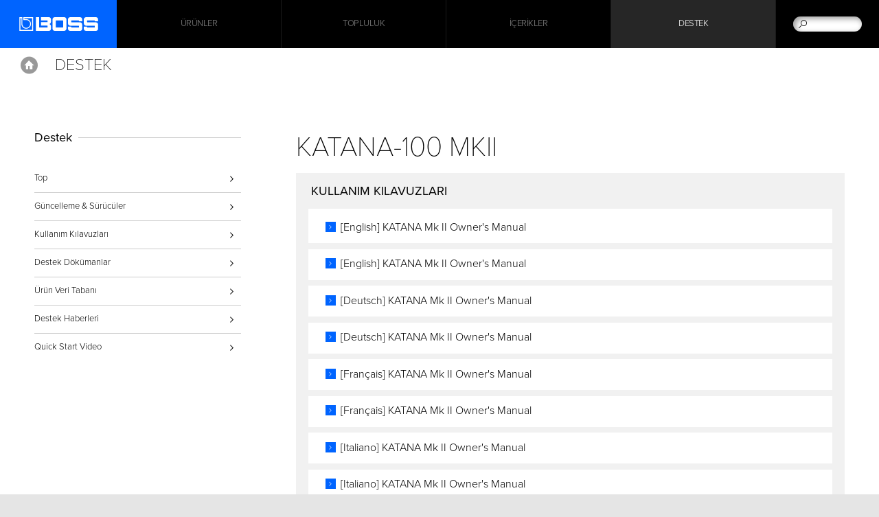

--- FILE ---
content_type: text/html
request_url: https://tr.boss.info/support/by_product/katana-100_mk2/owners_manuals/
body_size: 22295
content:
<!DOCTYPE html>
<html xmlns="https://www.w3.org/1999/xhtml" xml:lang="tr-TR" lang="tr-TR">
	<head>
	<meta charset="utf-8">
        <meta name="author" content="BOSS Corporation">
        <title>BOSS - Destek - KATANA-100 MkII - Kullanım Kılavuzları</title>
        <meta property="og:type" content="article" />
        <meta property="og:locale" content="tr_TR" />
	<meta property="og:title" content="BOSS - Destek - KATANA-100 MkII - Kullanım Kılavuzları" />
	<meta property="og:site_name" content="BOSS" />
	<meta property="og:image" content="https://cdn.roland.com/global/images/og_boss.png" />
	<meta property="og:description" content="Destek - KATANA-100 MkII Kullanım Kılavuzları" />
        <meta property="og:url" content="https://tr.boss.info/support/by_product/katana-100_mk2/owners_manuals/" />
	<meta name="description" content="Destek - KATANA-100 MkII Kullanım Kılavuzları" />
	
        <link rel="canonical" href="https://tr.boss.info/support/by_product/katana-100_mk2/owners_manuals" />
        <link rel="apple-touch-icon" href="//cdn.roland.com/global/images/apple-touch-icon-boss.png" />
        <link rel="shortcut icon" type="image/x-icon" href="//cdn.roland.com/global/images/favicon-boss.ico" />
        <link rel="icon" type="image/x-icon" href="//cdn.roland.com/global/images/favicon-boss.ico" />
	
	<!-- !Meta -->
	    <meta name="viewport" content="width=device-width,initial-scale=1.0" />
	<!-- /!Meta -->
	
	<!-- !Load Fonts -->
	<script type="text/javascript" src="//use.typekit.net/mta7ozv.js"></script>
    <script type="text/javascript">try{Typekit.load();}catch(e){}</script>	<!-- /!Load Fonts -->
	
	<!-- !Load Stylesheets -->
	<link href='//cdn.roland.com/global/css/base.css' rel='stylesheet' type='text/css'>
    <link href='//cdn.roland.com/global/css/nav/navigation.css' rel='stylesheet' type='text/css'>
    <link href='/css/base.css' rel='stylesheet' type='text/css'>
    <link href='/css/nav/navigation.css' rel='stylesheet' type='text/css'>

    <noscript>
        <link href='//cdn.roland.com/global/css/noscript.css' rel='stylesheet' type='text/css'>
    </noscript>	<!-- /!Load Stylesheets -->
	
	<link href="//cdn.roland.com/global/css/support/support.css" rel="stylesheet" type="text/css">
<link href="/css/support/support.css" rel="stylesheet" type="text/css">
	
	<!-- Load JavaScripts -->
	<script src="//cdn.roland.com/global/js/lib.js" type="text/javascript" charset="utf-8"></script>
<script type="text/javascript">
	jQuery.noConflict()
</script>
<script src="//cdn.roland.com/global/js/roland_core.js" type="text/javascript" charset="utf-8"></script>
<script src="/js/ga_events.js" type="text/javascript" charset="utf-8"></script>

<!--[if lt IE 9]>
<script src="//cdn.roland.com/global/js/lib/html5shiv-printshiv.min.js" type="text/javascript" charset="utf-8"></script>
<![endif]-->
<!-- GA4 Google tag (gtag.js) -->
<script async src="https://www.googletagmanager.com/gtag/js?id=G-T0YTZM2B0V"></script>
<script>
  window.dataLayer = window.dataLayer || [];
  function gtag(){dataLayer.push(arguments);}
  gtag('js', new Date());

  gtag('config', 'G-T0YTZM2B0V');
</script>
<!-- Google tag (gtag.js) -->
<script async src="https://www.googletagmanager.com/gtag/js?id=G-GG12C15SZN"></script>
<script>
  window.dataLayer = window.dataLayer || [];
  function gtag(){dataLayer.push(arguments);}
  gtag('js', new Date());

  gtag('config', 'G-GG12C15SZN');
</script>
<!-- Facebook Pixel Code -->
<script>
!function(f,b,e,v,n,t,s)
{if(f.fbq)return;n=f.fbq=function(){n.callMethod?
n.callMethod.apply(n,arguments):n.queue.push(arguments)};
if(!f._fbq)f._fbq=n;n.push=n;n.loaded=!0;n.version='2.0';
n.queue=[];t=b.createElement(e);t.async=!0;
t.src=v;s=b.getElementsByTagName(e)[0];
s.parentNode.insertBefore(t,s)}(window, document,'script',
'https://connect.facebook.net/en_US/fbevents.js');
fbq('init', '1334580043566621');
fbq('track', 'PageView');
</script>

<noscript>
<img height="1" width="1" style="display:none" src="https://www.facebook.com/tr?id=1334580043566621&ev=PageView&noscript=1" />
</noscript>
<!-- End Facebook Pixel Code --> 
<!-- /Load JavaScripts -->
	<script src="/js/support/support.js"></script>
            </head>
    <body class="boss-global products">
	<nav id="globalheader" role="navigation">
    <a href="/" id="gh-roland"><i class="glyphicon glyphicon-brand"></i></a>

    <div class="gh-col">
        <ul id="globalnav">
                            <li id="gn-products">
                                            <span><span data-href="/products/" class="">Ürünler</span></span>
                                        <span class="touch-interceptor"></span>
                    <nav class="gn-contentbrowser">
                        <div class="cb-container">
   <div class="row">
<ul class="col-1">
  <li><a href="/categories/stompboxes/">Kompakt Pedallar</a></li>
  <li><a href="/categories/multi-effects/">Çoklu-Efektler</a></li>
  <li><a href="/categories/loop_station/">Loop Station</a></li>
  <li><a href="/categories/guitar_synthesizers/">Gitar Synthesizer</a></li>
  <li><a href="/categories/mixers_audio_solutions/">Mikser ve Ses Çözümleri</a></li>
  <li><a href="/categories/wireless/">Kablosuz</a></li>
</ul>
<ul class="col-1">
  <li><a href="/categories/vocal_effects/">Vokal Efektleri</a></li>
  <li><a href="/categories/acoustic/">Akustik</a></li>
  <li><a href="/categories/tuners_metronomes/">Akort Cihazları / Metronom</a></li>
  <li><a href="/categories/amplifiers/">BOSS Amfiler</a></li>
  <li><a href="http://tr.roland.com/categories/amplifiers/guitar_bass_amplifiers/">Roland Amfiler</a></li>
  <li><a href="/categories/aksesuarlar/">Aksesuarlar</a></li>
</ul>

<div class="gn-promos">
  <a href="/products/nextone_special/"  class="gn-promo">
	<figure>
	    <img src="//static.roland.com/assets/promos/png/menu_nextone_special.png" alt="Nextone Special" />
	    <figcaption>
		<h4>Nextone Special</h4>
		    <p>Ciddi Çalıcılar için Modern Bir Butik Deneyim</p>
	    </figcaption>
	</figure>
  </a>
  <a href="/products/pocket-gt/"  class="gn-promo">
	<figure>
	    <img src="//static.roland.com/assets/promos/png/menu_pocket-gt.png" alt="Pocket GT" />
	    <figcaption>
		<h4>Pocket GT</h4>
		    <p>YouTube ile Eşlik Edin ve Eğlenin</p>
	    </figcaption>
	</figure>
  </a>
</div>

   </div>
</div>                    </nav>
                </li>
                            <li id="gn-topluluk">
                                            <span><a href="/community/"  class="upper ">Topluluk</a></span>
                                        <span class="touch-interceptor"></span>
                    <nav class="gn-contentbrowser">
                        <div class="cb-container">
   <div class="row">
<ul>	<li><a href="http://www.boss.info/global/social_media/">Uluslararası Sosyal Ağ</a></li>	<li><a href="https://www.youtube.com/@BOSSinfoglobal" target="_blank">YouTube</a></li>	<li><a href="https://www.facebook.com/BOSS" target="_blank">Facebook</a></li>	</ul><div class="gn-promos">
  <a href="http://www.boss.info/global/social_media/"  target="_blank" class="gn-promo">
	<figure>
	    <img src="//cdn.roland.com/assets/promos/png/menu_social_media.png" alt="Uluslararası Sosyal Ağ" />
	    <figcaption>
		<h4>Uluslararası Sosyal Ağ</h4>
		    <p>Evrensel ailemize hoşgeldiniz. BOSS Uluslararası Sosyal Ağı; sizi en son ürünler, heyecan verici etkinlikler ve çok daha fazlasına bağlı tutar.</p>
	    </figcaption>
	</figure>
  </a>
  <a href="https://www.youtube.com/@BOSSinfoglobal"  target="_blank" class="gn-promo">
	<figure>
	    <img src="//cdn.roland.com/assets/promos/png/menu_youtube.png" alt="YouTube Channel" />
	    <figcaption>
		<h4>YouTube Channel</h4>
		    <p>Bu kanal BOSS'un en iyi kalitedeki elektronik müzik enstrümanlarının bilgilerini sizlere sağlayacaktır. Ürünlerin önemli özelliklerini, fonksiyonlarını ve kullanım ipuçlarını bu kanalda bulabilirsiniz.</p>
	    </figcaption>
	</figure>
  </a>
  <a href="https://www.facebook.com/BOSSUS"  target="_blank" class="gn-promo">
	<figure>
	    <img src="//cdn.roland.com/assets/promos/png/menu_facebook.png" alt="Facebook" />
	    <figcaption>
		<h4>Facebook</h4>
		    <p>BOSS Uluslararası Resmi Fan Sayfası.
BOSS haberleri, artistler, promosyonlar, etkinlikler ve daha fazlasından haberdar olmak için ziyaret ediniz.</p>
	    </figcaption>
	</figure>
  </a>
</div>

   </div>
</div>                    </nav>
                </li>
                            <li id="gn-İçerikler">
                                            <span><a href="/articles/"  class="upper ">İçerikler</a></span>
                                        <span class="touch-interceptor"></span>
                    <nav class="gn-contentbrowser">
                                            </nav>
                </li>
                            <li id="gn-destek">
                                            <span><a href="/support/"  class="upper ">Destek</a></span>
                                        <span class="touch-interceptor"></span>
                    <nav class="gn-contentbrowser">
                                            </nav>
                </li>
                    </ul>
    </div>
    <div id="gh-search">
        <form method="get" action="/search/" class="search-input" role="search">
            <a href="/search/" class="glyphicon-search"></a>
            <input type="text" name="q" />
        </form>
    </div>
    <div id="gh-suggestion" data-setting="//cdn.roland.com/global/js/suggestion_boss.json">
        <p class="gs-lead"></p>
        <p class="gs-local"><span></span><a href="javascript:void(0)"></a></p>
        <span class="button-close">×</span>
    </div>
</nav>		<!-- !NAVIGATION -->  
<nav id="contentheader">
    <div class="bc-container">
        <a href="/" id="ph-home">Home</a>

        <ol class="breadcrumbs cf">
            <li><a href="/">Home</a></li>
            <li><a href="/support/">Support</a></li>
            <li><a href="/support/by_product/katana-100_mk2">KATANA-100 MkII</a></li>
                        <li><a href="/support/by_product/katana-100_mk2/owners_manuals"><strong>Kullanım Kılavuzları</strong></a></li>
                    </ol>
    </div>
    <div class="row cf">
        <h2><a href="/support/by_product/katana-100_mk2/">Destek</a></h2>
    </div>
</nav>
<!-- /!NAVIGATION -->
<!-- !MASTHEAD -->
<!-- /!MASTHEAD -->
<div id="content-container" class="category-container cf">
    <div class="category-main">
        <!-- !SUPPORT DOCUMENTS -->
        <article class="main" >
            <h3>KATANA-100 MkII</h3>
            <section id="dl-manuals" class="asset-list">
   <h4>Kullanım Kılavuzları</h4>
   <ul>
	<li>
	    <h5><a href="/support/by_product/katana-100_mk2/owners_manuals/502626">[English] KATANA Mk II Owner's Manual</a></h5>
	</li>
	<li>
	    <h5><a href="/support/by_product/katana-100_mk2/owners_manuals/502025">[English] KATANA Mk II Owner's Manual</a></h5>
	</li>
	<li>
	    <h5><a href="/support/by_product/katana-100_mk2/owners_manuals/502026">[Deutsch] KATANA Mk II Owner's Manual</a></h5>
	</li>
	<li>
	    <h5><a href="/support/by_product/katana-100_mk2/owners_manuals/502627">[Deutsch] KATANA Mk II Owner's Manual</a></h5>
	</li>
	<li>
	    <h5><a href="/support/by_product/katana-100_mk2/owners_manuals/502628">[Français] KATANA Mk II Owner's Manual</a></h5>
	</li>
	<li>
	    <h5><a href="/support/by_product/katana-100_mk2/owners_manuals/502027">[Français] KATANA Mk II Owner's Manual</a></h5>
	</li>
	<li>
	    <h5><a href="/support/by_product/katana-100_mk2/owners_manuals/502028">[Italiano] KATANA Mk II Owner's Manual</a></h5>
	</li>
	<li>
	    <h5><a href="/support/by_product/katana-100_mk2/owners_manuals/502629">[Italiano] KATANA Mk II Owner's Manual</a></h5>
	</li>
	<li>
	    <h5><a href="/support/by_product/katana-100_mk2/owners_manuals/502630">[Español] KATANA Mk II Owner's Manual</a></h5>
	</li>
	<li>
	    <h5><a href="/support/by_product/katana-100_mk2/owners_manuals/502029">[Español] KATANA Mk II Owner's Manual</a></h5>
	</li>
	<li>
	    <h5><a href="/support/by_product/katana-100_mk2/owners_manuals/502030">[Português] KATANA Mk II Owner's Manual</a></h5>
	</li>
	<li>
	    <h5><a href="/support/by_product/katana-100_mk2/owners_manuals/502631">[Português] KATANA Mk II Owner's Manual</a></h5>
	</li>
	<li>
	    <h5><a href="/support/by_product/katana-100_mk2/owners_manuals/502632">[Nederlands] KATANA Mk II Owner's Manual</a></h5>
	</li>
	<li>
	    <h5><a href="/support/by_product/katana-100_mk2/owners_manuals/502031">[Nederlands] KATANA Mk II Owner's Manual</a></h5>
	</li>
	<li>
	    <h5><a href="/support/by_product/katana-100_mk2/owners_manuals/502032">[Chinese] KATANA Mk II Owner's Manual</a></h5>
	</li>
	<li>
	    <h5><a href="/support/by_product/katana-100_mk2/owners_manuals/502633">[Chinese] KATANA Mk II Owner's Manual</a></h5>
	</li>
	<li>
	    <h5><a href="/support/by_product/katana-100_mk2/owners_manuals/502033">[English] Using BOSS TONE STUDIO for KATANA Mk II</a></h5>
	</li>
	<li>
	    <h5><a href="/support/by_product/katana-100_mk2/owners_manuals/503639">[English] Using BOSS TONE STUDIO for KATANA Mk II</a></h5>
	</li>
	<li>
	    <h5><a href="/support/by_product/katana-100_mk2/owners_manuals/502634">[English] Using BOSS TONE STUDIO for KATANA Mk II</a></h5>
	</li>
	<li>
	    <h5><a href="/support/by_product/katana-100_mk2/owners_manuals/508570">[English] Connecting the GA-FC EX/GA-FC to the KATANA Mk II [PDF]</a></h5>
	</li>
   </ul>
</section>
            <!-- !SUPPORT DOCUMENTS -->
    </div>

    <!-- !CONTENTNAV -->
    <div class="category-index cf">
            <section class="heading">
   <h4>Destek</h4>
   <ul class="contentnav">
	<li><a href="/support/" data-title="Destek">Top</a></li>
	<li><a href="/support/updates_drivers/">Güncelleme & Sürücüler</a></li>
	<li><a href="/support/owners_manuals/">Kullanım Kılavuzları</a></li>
	<li><a href="/support/support_documents/">Destek Dökümanlar</a></li>
	<li><a href="https://rolandus.zendesk.com/hc/" target="_blank">Ürün Veri Tabanı</a></li>
	<li><a href="/support/support_news/">Destek Haberleri</a></li>
	<li><a href="https://www.youtube.com/user/BOSSchannel/playlists?sort=dd&shelf_id=13&view=50" target="_blank">Quick Start Video</a></li>
   </ul>
</section>
                </div>
    <!-- /!CONTENTNAV -->
</div>

<!-- !PROMOS -->
<!-- !PROMOS -->	<!-- !BACK TO TOP -->
<div class="backtotop">
    <a href="#" class="button-up"></a>
</div>
<!-- /!BACK TO TOP -->
<footer id="globalfooter" role="contentinfo">
        <div id="gf-informations" >
        <ul class="gf-links cf">	<li><a href="https://www.boss.info/global/international/" target="_blank">International Page</a></li>	<li><a href="http://bosstonecentral.com/" target="_blank">BOSS Tone Central</a></li>	<li><a href="https://www.boss.info/global/promos/bossloop/" target="_blank">bossloop</a></li>	</ul>    </div>
        <div id="gf-service">
        <div class="row cf">
                        <ul class="gf-share">	<li><a href="https://www.facebook.com/BOSSUS" target="_blank"><i class="icon icon-facebook">Facebook</i></a></li>	<!--<li><a href="#"><i class="icon icon-twitter">Twitter</i></a></li>-->	<li><a href="https://www.youtube.com/user/BOSSchannel" target="_blank"><i class="icon icon-youtube">YouTube</i></a></li>	<!--<li><a href="#"><i class="icon icon-google">Google+</i></a></li>-->	<!--<li><a href="#"><i class="icon icon-rss">RSS</i></a></li>-->	<!--<li><a href="#"><i class="icon icon-instagram">Instagram</i></a></li>-->	<!--<li><a href="#"><i class="icon icon-flickr">Flickr</i></a></li>-->	<!--<li><a href="#"><i class="icon icon-pinterest">Pinterest</i></a></li>-->	<!--<li><a href="#"><i class="icon icon-soundcloud">SoundCloud</i></a></li>-->	</ul>            	    <ul class="gf-links">
		                <li class="gf-region"><a href="https://www.boss.info/international/">Bölgeyi Değiştir<i class="flag flag-tr"></i></a></li>
	    </ul>
        </div>
    </div>

    <nav id="directorynav">
        <div class="row">
                        <section class="column">
                <h3><a href="/products/" >Ürünler</a></h3>
                <ul>
                                                            <li><a href="/categories/featured_products/" >Öne Çıkan Modeller</a></li>
                                                                                <li><a href="/categories/stompboxes/" >Kompakt Pedallar</a></li>
                                                                                <li><a href="/categories/multi-effects/" >Çoklu-Efektler</a></li>
                                                                                                                        <li><a href="/categories/loop_station/" >Loop Station</a></li>
                                                                                <li><a href="/categories/guitar_synthesizers/" >Gitar Synthesizer</a></li>
                                                                                <li><a href="/categories/mixers_audio_solutions/" >Mikser ve Ses Çözümleri</a></li>
                                                                                <li><a href="/categories/wireless/" >Kablosuz</a></li>
                                                                                <li><a href="/categories/vocal_effects/" >Vokal Efektleri</a></li>
                                                                                <li><a href="/categories/acoustic/" >Akustik</a></li>
                                                                                <li><a href="/categories/tuners_metronomes/" >Akort Cihazları / Metronom</a></li>
                                                                                <li><a href="/categories/amplifiers/" >BOSS Amfiler</a></li>
                                                                                <li><a href="http://tr.roland.com/categories/amplifiers/guitar_bass_amplifiers/" >Roland Amfiler</a></li>
                                                                                <li><a href="/categories/aksesuarlar/" >Aksesuarlar</a></li>
                                                        </ul>
            </section>
                        <section class="column">
                <h3><a href="/community/" >Topluluk</a></h3>
                <ul>
                                                            <li><a href="http://www.boss.info/international/"  target="_blank">Uluslararası Sosyal Ağ</a></li>
                                                                                                                        <li><a href="https://www.youtube.com/user/BOSSchannel"  target="_blank">YouTube</a></li>
                                                                                <li><a href="https://www.facebook.com/BOSS"  target="_blank">Facebook</a></li>
                                                        </ul>
            </section>
                        <section class="column">
                <h3><a href="/articles/" >İçerikler</a></h3>
                <ul>
                                                                                                                                                                                                                                                                                                                                                                    </ul>
            </section>
                        <section class="column">
                <h3><a href="/support/" >Destek</a></h3>
                <ul>
                                                            <li><a href="/support/updates_drivers/" >Güncelleme & Sürücüler</a></li>
                                                                                <li><a href="/support/owners_manuals/" >Kullanım Kılavuzları</a></li>
                                                                                <li><a href="/support/support_documents/" >Destek Dökümanlar</a></li>
                                                                                <li><a href="https://rolandus.zendesk.com/hc/"  target="_blank">Ürün Veri Tabanı</a></li>
                                                                                <li><a href="/support/support_news/" >Destek Haberleri</a></li>
                                                                                <li><a href="https://www.youtube.com/user/BOSSchannel/playlists?sort=dd&shelf_id=13&view=50"  target="_blank">Quick Start Video</a></li>
                                                                                                </ul>
            </section>
                    </div>
    </nav>
        <ul id="gf-promos" class="cf">	<li>	<a href="http://tr.boss.info/">	<h3><img src="//cdn.roland.com/global/images/promo_boss_title.png" alt="BOSS"></h3>	<img src="//cdn.roland.com/global/images/promo_boss.jpg" alt="BOSS">	</a>	</li>		<li>	<a href="http://tr.roland.com/">	<h3><img src="//cdn.roland.com/global/images/promo_roland_title.png" alt="Roland"></h3>	<img src="//cdn.roland.com/global/images/promo_roland.jpg" alt="Roland">	</a>	</li>	</ul>    
    <div id="gf-legal" class="row">
        <ul class="gf-links cf">
	    <li><a href="http://tr.roland.com/privacy/">Gizlilik Beyanı</a></li>
<li><a href="http://tr.roland.com/terms_of_use/">Kullanım Koşulları</a></li>
<li><a href="http://www.boss.info/social_media">Uluslararası Sosyal Ağ</a></li>        </ul>

        <p class="copyright">Copyright © 2026 Roland Corporation</p>
    </div>
</footer>
                
<!-- Google Tag Manager -->
<noscript><iframe src="//www.googletagmanager.com/ns.html?id=GTM-N9VMBN"
height="0" width="0" style="display:none;visibility:hidden"></iframe></noscript>
<script>(function(w,d,s,l,i){w[l]=w[l]||[];w[l].push({'gtm.start':
new Date().getTime(),event:'gtm.js'});var f=d.getElementsByTagName(s)[0],
j=d.createElement(s),dl=l!='dataLayer'?'&l='+l:'';j.async=true;j.src=
'//www.googletagmanager.com/gtm.js?id='+i+dl;f.parentNode.insertBefore(j,f);
})(window,document,'script','dataLayer','GTM-N9VMBN');</script>
<!-- End Google Tag Manager -->     </body>
</html>